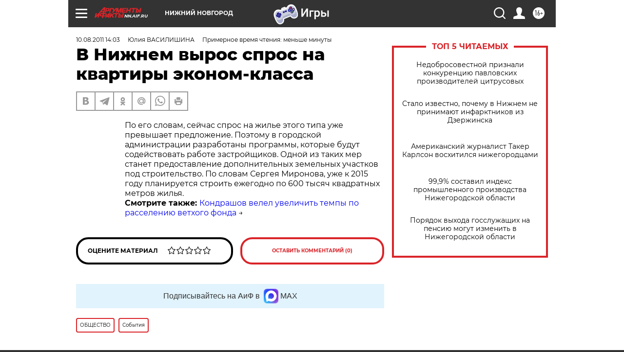

--- FILE ---
content_type: text/html
request_url: https://tns-counter.ru/nc01a**R%3Eundefined*aif_ru/ru/UTF-8/tmsec=aif_ru/45264645***
body_size: -71
content:
4ECD770A696F9404X1768920068:4ECD770A696F9404X1768920068

--- FILE ---
content_type: application/javascript
request_url: https://smi2.ru/counter/settings?payload=CIyLAhj15ejevTM6JDI5ZWViOTFhLWJhYTItNGZlNy1hZDA1LWVhYTBkM2U2NTU3Yw&cb=_callbacks____0mkmpc6qk
body_size: 1517
content:
_callbacks____0mkmpc6qk("[base64]");